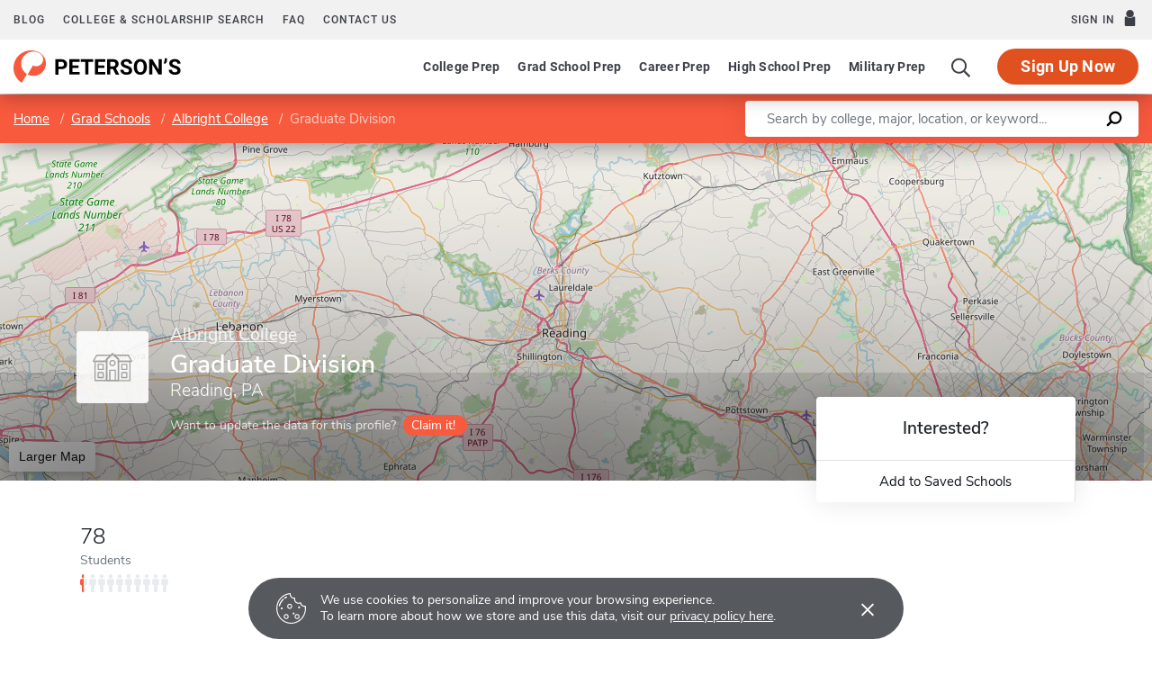

--- FILE ---
content_type: text/html; charset=UTF-8
request_url: https://www.petersons.com/graduate-schools/albright-college-department-of-education--graduate-division-000_10026214.aspx
body_size: 17383
content:
<!doctype html>
<html lang="en" dir="ltr">
<head>
        <meta charset="utf-8">
    <meta http-equiv="X-UA-Compatible" content="IE=edge">
    <meta name="viewport" content="width=device-width, initial-scale=1, maximum-scale=1">
    <meta name="description" content="Graduate Division at Albright College
 provides on-going educational opportunities to those students seeking advanced degrees.
">
    <meta name="csrf-token" content="pLn85aNekS158cGhVNEix1sKw6dvycxRZqOTOXah">

    <!-- Start SmartBanner configuration -->
    <meta name="smartbanner:title" content="Peterson's Test Prep">
    <meta name="smartbanner:author" content="Peterson's LLC">
    <meta name="smartbanner:price" content="FREE">
    <meta name="smartbanner:price-suffix-apple" content=" - On the App Store">
    <meta name="smartbanner:price-suffix-google" content=" - In Google Play">
    <meta name="smartbanner:icon-apple" content="/new/images/logo-pcom-compact.svg">
    <meta name="smartbanner:icon-google" content="/new/images/logo-pcom-compact.svg">
    <meta name="smartbanner:button" content="View">
    <meta name="smartbanner:button-url-apple" content="https://apps.apple.com/us/app/petersons-test-prep/id1547771930">
    <meta name="smartbanner:button-url-google" content="https://play.google.com/store/apps/details?id=com.petersons.testprep">
    <meta name="smartbanner:enabled-platforms" content="android,ios">
    <meta name="smartbanner:close-label" content="Close this banner">
    <meta name="smartbanner:disable-positioning" content="true">
    <!-- End SmartBanner configuration -->

    <title>Graduate Division - Albright College - Graduate Programs and Degrees
</title>
            <link rel="canonical" href="https://www.petersons.com/graduate-schools/albright-college-department-of-education--graduate-division-000_10026214.aspx">
        <link rel="apple-touch-icon" sizes="180x180" href="https://dist.petersons.com/images/apple-touch-icon.png">
<link rel="icon" type="image/png" sizes="32x32" href="https://dist.petersons.com/images/favicon-32x32.png">
<link rel="icon" type="image/png" sizes="16x16" href="https://dist.petersons.com/images/favicon-16x16.png">
<link rel="manifest" href="/site.webmanifest">
<link rel="mask-icon" href="https://dist.petersons.com/images/safari-pinned-tab.svg" color="#f85a3e">
<meta name="msapplication-TileColor" content="#ffffff">
<meta name="theme-color" content="#f85a3e">
    <!-- Twitter -->
<meta name="twitter:card" content="summary_large_image">
<meta name="twitter:site" content="@Petersons">
<meta name="twitter:creator" content="@Petersons">
<meta name="twitter:title" content="
        Graduate Division - Albright College - Graduate Programs and Degrees
        ">
<meta name="twitter:description" content="
        Graduate Division at Albright College
     provides on-going educational opportunities to those students seeking advanced degrees.
    ">
<meta name="twitter:image" content="https://www.petersons.com/petersons-twitter.png">

<!-- Facebook -->
<meta property="og:url" content="https://petersons.com">
<meta property="og:title" content="
        Graduate Division - Albright College - Graduate Programs and Degrees
        ">
<meta property="og:description" content="
        Graduate Division at Albright College
     provides on-going educational opportunities to those students seeking advanced degrees.
    ">
<meta property="og:type" content="website">
<meta property="og:image" content="https://www.petersons.com/petersons-facebook.png">
<meta property="og:image:type" content="image/png">
<meta property="og:image:width" content="1200">
<meta property="og:image:height" content="630">
    
    <link rel="stylesheet" href="/css/app.css?id=ef9a2004f063258e84badbade4f271bc">

<!-- Fonts  -->
<link rel="preload" as="font" href="https://dist.petersons.com/fonts/fontello/fonts/fontello.woff2" type="font/woff2" crossorigin="anonymous">
<link rel="stylesheet" href="https://dist.petersons.com/fonts/fontello/css/fontello.min.css" media="print" onload="this.media='all'">

<!-- SmartBanner -->
<link rel="stylesheet" href="https://dist.petersons.com/css/smartbanner.min.css" media="print" onload="this.media='all'">
    <link rel="stylesheet" href="/css/leaflet.css?id=0d670b2a6ceb92f2738dfdb5acb722b2" />
    <!-- Google Tag Manager -->
<script>(function(w,d,s,l,i){w[l]=w[l]||[];w[l].push({'gtm.start':
new Date().getTime(),event:'gtm.js'});var f=d.getElementsByTagName(s)[0],
j=d.createElement(s),dl=l!='dataLayer'?'&l='+l:'';j.async=true;j.src=
'https://www.googletagmanager.com/gtm.js?id='+i+dl;f.parentNode.insertBefore(j,f);
})(window,document,'script','dataLayer','GTM-5LVGLH7');</script>
<!-- End Google Tag Manager -->
    <!-- Global JS -->
    <!-- Global -->
<script defer src="/new/app.js?id=8fdd183f1412d7b33c633d6f38cea31a"></script>

<!-- App -->
<script defer src="/js/jquery-old.js?id=c92ccab9e1322ad35536c612f3dc4bdd"></script>

<!-- SmartBanner -->
<script defer src="https://dist.petersons.com/js/smartbanner.min.js"></script>

<!-- Bing -->
<script defer>(function(w,d,t,r,u){var f,n,i;w[u]=w[u]||[],f=function(){var o={ti:"56334870"};o.q=w[u];if(w.UET){w[u]=new w.UET(o) || []};w[u].push("pageLoad");},n=d.createElement(t),n.src=r,n.async=1,n.onload=n.onreadystatechange=function(){var s=this.readyState;s&&s!=="loaded"&&s!=="complete"||(f(),n.onload=n.onreadystatechange=null)},i=d.getElementsByTagName(t)[0],i.parentNode.insertBefore(n,i)})(window,document,"script","//bat.bing.com/bat.js","uetq");</script>
    <!-- Page specific JS -->
    <script defer src="/js/leaflet.js?id=4eaa81e6e27a89ed2410a7c39048a397"></script>
<script defer src="/js/leaflet-providers.js?id=477405d84403038128c65c188a6b9d35"></script>
</head>
<body class="body-profile w-100">
<script>
    if (window.navigator.userAgent.match(/MSIE|Trident/) !== null) {
        document.body.classList.add('is-ie');
    }
</script>

<div class="ie-notice" style="display: none;">
    <div class="ie-notice__main">
        <h1>You seem to be using an unsupported browser</h1>
        <p>To get the best user experience please use a supported browser.<br>Here are a few we recommend:</p>
        <div class="ie-notice__links">
            <a class="ie-notice__link" href="https://www.google.com/chrome"><img src="[data-uri]" alt="">Chrome</a>
            <a class="ie-notice__link" href="https://www.microsoft.com/en-us/edge"><img src="[data-uri]" alt="">Edge</a>
            <a class="ie-notice__link" href="https://www.mozilla.org/en-US/firefox/new/"><img src="[data-uri]">Firefox</a>
        </div>
    </div>
</div>

<style>
.ie-notice{width:100%;height:100%;align-items:center;justify-content:center;z-index:99999;position:absolute;top:0;right:0;bottom:0;left:0;background-color:#fff;text-align:center;font-family:sans-serif;display:none}.is-ie .ie-notice{display:flex!important;}.ie-notice h1{margin-bottom:1rem;line-height:1;font-size:32px}.ie-notice p{margin:0}.ie-notice__main{max-width:600px;padding:2rem}.ie-notice__links{display:flex;justify-content:center}.ie-notice__link{padding:2rem;display:flex;flex-direction:column;justify-content:center;text-align:center;color:#333}.ie-notice__link:hover{text-decoration:underline}.ie-notice__link img{width:48px;height:48px;margin-bottom:.5rem}
</style>
<noscript><iframe src="https://www.googletagmanager.com/ns.html?id=GTM-5LVGLH7" height="0" width="0" style="display:none;visibility:hidden"></iframe></noscript>

<!-- Sponsor question information -->
<input type="hidden" name="sponsor_id" id="sponsor_id" value="1" />
<input type="hidden" name="sponsor_question_id" id="sponsor_question_id" value="1" />
<input type="hidden" name="sponsor_question_text" id="sponsor_question_text" value="I&#039;d like to be recruited to play sports in college" />

<div id="app" class="app">
    <!-- Header -->
            <div id="header">
    <the-header
        facebook-url="https://www.petersons.com/auth/facebook/redirect"
        google-url="https://www.petersons.com/auth/google/redirect"
        apple-url="https://www.petersons.com/auth/apple/redirect"
    ></the-header>
</div>

<cookie-banner></cookie-banner>
        
    <!-- Main content -->
    <main id="content" role="main">
        <school-profile inline-template school-type="grad">
    <article class="profile school grad">
        <input id="profInstID" type="hidden" value="10026214" /><!-- hidden field needed for overview link tracking -->
        <div class="profile-search-wrapper d-flex align-items-center justify-content-between flex-column flex-md-row px-xl-0">
            <!-- Breadcrumb -->
            <nav aria-label="breadcrumb">
                <ol class="breadcrumb flex-nowrap mb-0 p-2 py-md-3 px-md-2 px-md-3 px-xl-5 rounded-0">
                    <li class="breadcrumb-item d-inline"><a href="/" class="text-white text-underline">Home</a></li>
                    <li class="breadcrumb-item d-inline"><a href="/graduate-schools.aspx" class="text-white text-underline">Grad Schools</a></li>
                    <li class="breadcrumb-item back-to-search"><span class="text-white text-underline">Search Results</span></li>
                                        <li class="breadcrumb-item d-inline"><a href="/graduate-schools/albright-college-000_10048013.aspx" class="text-white text-underline">Albright College</a></li>
                                                                                <li class="breadcrumb-item d-inline active" aria-current="page">Graduate Division</li>
                </ol>
            </nav>

            <form method="GET" action="/search/grad" class="needs-validation d-flex px-md-3 px-xl-5" novalidate>
                <div class="input-group input-group-lg w-100 px-0 flakh" role="search">
                    <label for="q" class="sr-only">Enter a keyword</label>
                    <input type="text" name="q" class="form-control keyword p-2 py-md-2 px-md-4 border-0 rounded-left" placeholder="Search by college, major, location, or keyword..." autocomplete="off"
                        aria-labelby="College, major, location, or keyword..." required>
                    <div class="input-group-append bg-white rounded-right">
                        <button type="submit" class="d-flex align-items-center btn btn-link py-0 px-3">
                            <svg width="20" height="20" viewBox="0 0 24 24" xmlns="http://www.w3.org/2000/svg">
                                <g id="search">
                                    <path
                                        d="M13.5 2C8.8 2 5 5.8 5 10.5c0 1.8.5 3.4 1.5 4.8L2.7 19c-.6.6-1.1 1.7-.3 2.5.9.9 1.9.4 2.5-.3l3.7-3.7c1.4.9 3 1.5 4.8 1.5 4.7 0 8.5-3.8 8.5-8.5C22 5.8 18.2 2 13.5 2zm0 14.4c-3.2 0-5.8-2.6-5.8-5.8s2.6-5.8 5.8-5.8 5.8 2.6 5.8 5.8-2.6 5.8-5.8 5.8z">
                                    </path>
                                </g>
                            </svg>
                        </button>
                    </div>
                </div>
            </form>
        </div>
                                        <header class="position-relative">
        <div class="position-relative" style="overflow:hidden">
    <div class="overlay"></div>
    <div class="container">
        <div class="row">
            <a class="position-absolute p-1 py-md-2 px-md-3 btn btn-white btn-sm back-to-search"><span class="d-none d-md-inline-block position-relative mr-1">←</span>Back to Results</a>
            <div class="position-absolute col-lg-6 col-xl-5 d-flex profile-title">
                <div class="profile-title--logo mr-4 bg-white rounded default" style="margin-top:0.4375rem"><img src="/images/default-logo.svg" class="w-75 h-75 p-1 p-md-2" alt="logo"></div>                <div>
                                        <a href="/graduate-schools/albright-college-000_10048013.aspx" class="d-block mb-2 text-white h5 text-underline" style="opacity:.8">Albright College</a>
                                        <h1 class="mb-1 pr-3 pl-0 h3 text-white" style="line-height: 1;">Graduate Division</h1>
                    <p class="mb-0 h5 text-white">
                        Reading, PA                    </p>
                                        <div class="claim-wrapper d-none d-md-flex align-items-center mt-3" style="z-index:99999">
                        <span class="text-white" style="opacity:.8">Want to update the data for this profile?</span>
                        <a href="mailto:interactivemarketing@petersons.com?subject=I%20want%20to%20claim Graduate Division at Albright College%20(10026214)" class="d-flex align-items-center btn btn-primary btn-sm ml-2 py-0 px-2" style="padding-right:0.750rem!important"><i class="icon-flag text-white" style="font-size:16px"></i>Claim it!</a>
                    </div>
                                    </div>
            </div>
        </div>
    </div>

    <school-profile-map target="mapLg" lat="40.36" long="-75.91">
                <a href="https://www.google.com/maps/search/Graduate Division Reading PA United States" target="_blank" rel="noopener" class="btn btn-white">Larger Map</a>
            </school-profile-map></div>
<div class="claim-wrapper d-flex d-md-none align-items-center justify-content-center py-2 bg-light">
    
    <span>Want to update the data for this profile?</span>
    <a href="mailto:interactivemarketing@petersons.com?subject=I%20want%20to%20claim Graduate Division at Albright College%20(10026214)" class="d-flex align-items-center btn btn-primary btn-sm ml-2 py-0 px-2" style="padding-right:0.750rem!important"><i class="icon-flag text-white" style="font-size:16px"></i>Claim it!</a>
</div>
        <div class="container position-relative header-facts my-4 my-lg-5">
    <div class="row align-items-end justify-content-between no-gutters">
        <div class="col-lg-9">
            <div class="row align-items-md-center">
                                <a href="#student-body" class="smooth col-auto col-md-20 col-lg-auto mx-lg-1 text-dark">
                    <div class="header-facts--value mb-0 h4">
                        78
                    </div>
                    <small class="header-facts--label">
                        Students
                    </small>
                    <div class="student-rating mt-1 d-none d-md-block">
                        <span style="width: 4%;"></span>
                    </div>
                </a>
                
                            </div>
        </div><!-- Need to figure out why this added div makes it work--shouldn't be there-->
        <div class="col-lg-3 position-absolute header-facts--more-info bg-white flakh rounded" :class="'header-facts--with-adjusted-position'">
            <div class="h5 mt-4 mb-0 text-center">Interested?</div>
            <br>
            <div class="userNaviagation row no-gutters border-top school-actions">
                <div id="saveSchool" class="col-md py-1 border-right">
                    <a id="saveSchoolButton" @click="saveSubmit('10026214', 'saveSchoolButton')"
                            class="save btn btn-link w-100 d-flex align-items-center justify-content-center"
                            style=""
                            >
                        <i class="icon-star" style="color:#adb5bd"></i>Add to Saved Schools
                        <!-- Loading -->
                        <div class="spinner position-absolute w-100 p-1 bg-white">
    <svg version="1.1" id="Layer_1" xmlns="http://www.w3.org/2000/svg" xmlns:xlink="http://www.w3.org/1999/xlink" x="0px" y="0px" width="24px" height="30px" viewBox="0 0 24 30" style="enable-background:new 0 0 50 50;" xml:space="preserve">
      <rect x="0" y="10" width="4" height="10" fill="#333" opacity="0.2">
        <animate attributeName="opacity" attributeType="XML" values="0.2; 1; .2" begin="0s" dur="0.6s" repeatCount="indefinite" />
        <animate attributeName="height" attributeType="XML" values="10; 20; 10" begin="0s" dur="0.6s" repeatCount="indefinite" />
        <animate attributeName="y" attributeType="XML" values="10; 5; 10" begin="0s" dur="0.6s" repeatCount="indefinite" />
      </rect>
      <rect x="8" y="10" width="4" height="10" fill="#333"  opacity="0.2">
        <animate attributeName="opacity" attributeType="XML" values="0.2; 1; .2" begin="0.15s" dur="0.6s" repeatCount="indefinite" />
        <animate attributeName="height" attributeType="XML" values="10; 20; 10" begin="0.15s" dur="0.6s" repeatCount="indefinite" />
        <animate attributeName="y" attributeType="XML" values="10; 5; 10" begin="0.15s" dur="0.6s" repeatCount="indefinite" />
      </rect>
      <rect x="16" y="10" width="4" height="10" fill="#333"  opacity="0.2">
        <animate attributeName="opacity" attributeType="XML" values="0.2; 1; .2" begin="0.3s" dur="0.6s" repeatCount="indefinite" />
        <animate attributeName="height" attributeType="XML" values="10; 20; 10" begin="0.3s" dur="0.6s" repeatCount="indefinite" />
        <animate attributeName="y" attributeType="XML" values="10; 5; 10" begin="0.3s" dur="0.6s" repeatCount="indefinite" />
      </rect>
    </svg>
</div>
                    </a>
                </div>
            </div>
</div>
</div>
</div>

<!-- Mobile save and share -->
<div class="mobile-save-share container d-lg-none mb-3 school-actions position-relative" style="z-index:9">
    <div class="row no-gutters mt-3">
        <div class="col-12 py-2">
            <a id="saveSchoolButtonMobileTop" @click="saveSubmit('10026214', 'saveSchoolButtonMobileTop')"
                    class="position-relative save btn btn-light w-100 d-flex align-items-center justify-content-center"
                    style=""
                    >
                <i class="icon-star" style="color:#adb5bd"></i>Add to Saved Schools
                <!-- Loading -->
                <div class="spinner position-absolute w-100 p-1 bg-white">
    <svg version="1.1" id="Layer_1" xmlns="http://www.w3.org/2000/svg" xmlns:xlink="http://www.w3.org/1999/xlink" x="0px" y="0px" width="24px" height="30px" viewBox="0 0 24 30" style="enable-background:new 0 0 50 50;" xml:space="preserve">
      <rect x="0" y="10" width="4" height="10" fill="#333" opacity="0.2">
        <animate attributeName="opacity" attributeType="XML" values="0.2; 1; .2" begin="0s" dur="0.6s" repeatCount="indefinite" />
        <animate attributeName="height" attributeType="XML" values="10; 20; 10" begin="0s" dur="0.6s" repeatCount="indefinite" />
        <animate attributeName="y" attributeType="XML" values="10; 5; 10" begin="0s" dur="0.6s" repeatCount="indefinite" />
      </rect>
      <rect x="8" y="10" width="4" height="10" fill="#333"  opacity="0.2">
        <animate attributeName="opacity" attributeType="XML" values="0.2; 1; .2" begin="0.15s" dur="0.6s" repeatCount="indefinite" />
        <animate attributeName="height" attributeType="XML" values="10; 20; 10" begin="0.15s" dur="0.6s" repeatCount="indefinite" />
        <animate attributeName="y" attributeType="XML" values="10; 5; 10" begin="0.15s" dur="0.6s" repeatCount="indefinite" />
      </rect>
      <rect x="16" y="10" width="4" height="10" fill="#333"  opacity="0.2">
        <animate attributeName="opacity" attributeType="XML" values="0.2; 1; .2" begin="0.3s" dur="0.6s" repeatCount="indefinite" />
        <animate attributeName="height" attributeType="XML" values="10; 20; 10" begin="0.3s" dur="0.6s" repeatCount="indefinite" />
        <animate attributeName="y" attributeType="XML" values="10; 5; 10" begin="0.3s" dur="0.6s" repeatCount="indefinite" />
      </rect>
    </svg>
</div>
            </a>
        </div>
    </div>
</div>
    </header>
                                                            <div class="container profile--main mt-3 mt-md-5 mt-lg-7 pb-lg-6"><!-- start of our main content wrapper - closed in school.blade.php -->
    <div class="row no-gutters justify-content-end">
        <div id="profileNavWrapper" class="sticky-top col-lg-3 px-0 pr-lg-5 align-self-start bg-white">
            <nav id="profileNav" class="nav flex-nowrap flex-lg-wrap flex-lg-column">
                <a class="nav-link smooth d-block" href="#overview">Overview</a>
                
                                    <a class="nav-link smooth d-block" href="#degrees-awards">Degrees & Awards</a>
                
                                    <a class="nav-link smooth d-block" href="#admissions">Admissions</a>
                
                                    <a class="nav-link smooth d-block" href="#tuition">Tuition & Fees</a>
                
                                    <a class="nav-link smooth d-block" href="#student-body">Student Body</a>
                
                                    <a class="nav-link smooth d-block" href="#faculty">Faculty</a>
                
                
                                    <a class="nav-link smooth d-block" href="#location">Location & Contact</a>
                
                
                                    <a class="nav-link smooth d-block" href="#nearby-schools">Other Schools of Interest</a>
                            </nav>

        </div>
                                            <div class="col-lg-9 p-0 profile-content"><!-- start col-9 profile content wrapper -->                <section id="overview">
      <div class="position-relative mb-3 py-md-2 px-3 px-md-5 flakh rounded" style="overflow:hidden">
        <h2 class="d-inline-block mb-3 py-3 py-md-4">Overview</h2>

        <!-- Premium Profile Overview -->
        <div class="mb-5 read-more">
            <p class="mb-5">Graduate Division / Graduate Division is located in Reading, PA.</p>          </div>
      </div>
    </section>
                                                                                                                        <section id="degrees-awards">
  <div class="position-relative my-3 py-md-2 pb-4 px-3 px-md-5 flakh rounded" style="overflow:hidden">
    <h2 class="d-inline-block mb-2 mb-md-3 py-4">Degrees & Awards</h2>
        <div class="row align-items-center justify-content-between no-gutters pb-5 pb-md-5 border-bottom">
        <div class="col-12">
            <h3 class="d-block mb-4 h5">Degrees Offered</h3>
        </div>

        <div class="table-responsive">
            <table class="table table-borderless mb-0">
                <thead class="bg-light">
                <tr>
                    <th scope="col" class="w-50">Degree</th>
                                        <th scope="col" class="w-25">Concentration</th>
                                                        </tr>
                </thead>

                <tbody>
                                <tr>
                    <td>
                        Master of Science (MS)
                    </td>
                    <td>
                                            Elementary education
                                        </td>
                    <td>
                                        </td>
                </tr>
                                <tr>
                    <td>
                        Master of Science (MS)
                    </td>
                    <td>
                                            Special education
                                        </td>
                    <td>
                                        </td>
                </tr>
                                <tr>
                    <td>
                        Master of Science (MS)
                    </td>
                    <td>
                                            Early childhood education
                                        </td>
                    <td>
                                        </td>
                </tr>
                                <tr>
                    <td>
                        Master of Arts (MA)
                    </td>
                    <td>
                                            General education
                                        </td>
                    <td>
                                        </td>
                </tr>
                                <tr>
                    <td>
                        Master of Arts (MA)
                    </td>
                    <td>
                                            English as a second language
                                        </td>
                    <td>
                                        </td>
                </tr>
                                </tbody>
            </table>
        </div>
    </div>
    
        <div class="row align-items-center justify-content-between no-gutters mt-5 pb-5 mt-md-5 pb-md-5 border-bottom">
        <div class="col-12">
            <h3 class="d-block mb-4 h5">Degrees Awarded</h3>
        </div>

        <div class="table-responsive">
            <table class="table table-borderless mb-0">
              <thead class="bg-light">
              <tr>
                  <th scope="col" class="w-50">Degree</th>
                  <th scope="col" class="w-50">Number Awarded</th>
              </tr>
              </thead>

                <tbody>
                                        <tr>
                        <td>Master's Degrees</td>
                        <td>
                            3
                        </td>
                    </tr>
                                                                                                </tbody>

            </table>
        </div>
    </div>
    
        <div class="row align-items-center justify-content-between no-gutters mt-5 pb-5 mt-md-5 pb-md-5 border-bottom">
        <div class="col-12">
            <h3 class="d-block mb-4 h5">Earning Your Degree</h3>
        </div>

        <div class="table-responsive">
            <table class="table table-borderless mb-0">
                <tbody>
                                <tr>
                    <td class="px-0">Part-time study available?</td>
                    <td class="px-0 text-center">
                        <img src='/images/check-teal.svg' class='mr-1' style='width:22px' alt='Yes'>
                    </td>
                </tr>
                                                <tr>
                    <td class="px-0">Evening/weekend programs available?</td>
                    <td class="px-0 text-center">
                        <img src='/images/check-teal.svg' class='mr-1' style='width:22px' alt='Yes'>
                    </td>
                </tr>
                                                <tr>
                    <td class="px-0">Distance learning programs available?</td>
                    <td class="px-0 text-center">
                        <span style='opacity:.5'>No</span>
                    </td>
                </tr>
                                                                </tbody>
            </table>
        </div>
    </div>
            <div class="row align-items-center justify-content-between no-gutters mt-5 pb-5 mt-md-5 pb-md-5">
        <div class="col-12">
            <h3 class="d-block mb-4 h5">Degree Requirements</h3>
        </div>
        <div class="table-responsive">
            <table class="table table-borderless mb-0">
              <thead class="bg-light">
              <tr>
                  <th scope="col" class="w-50">Degree</th>
                  <th scope="col" class="w-50">Requirement</th>
              </tr>
              </thead>
                <tbody>
                                <tr>
                    <td>Master's Degrees</td>
                    <td>
                                            Entrance Exam GRE General Test or MAT <br/>
                    
                    
                    
                                            Thesis Required <br/>
                    
                                        </td>
                </tr>
                                                                                </tbody>
            </table>
        </div>
    </div>
      </div>
</section>
                                                            <section id="admissions">
      <div class="my-3 py-md-2 pr-md-5 pl-md-5 px-3 px-md-5 flakh rounded">
        <h2 class="d-inline-block mb-3 py-4">Admissions</h2>
    
    <div class="row align-items-center justify-content-between">
        <div class="col-md-7">
            <div class="d-flex align-items-center mb-4 icon-heading">
            <!--<img class="mr-2" src="/images/university.svg" alt="University icon">-->
                <h3 class="mb-0 h5">Acceptance Rate</h3>
            </div>
            <div class="row">
                                    <div class="col-4">
                        <div class="profile--main--fact-value h2">
                            15
                        </div>

                        <small class="profile--main--fact-label">
                            Applied
                        </small>
                    </div>
                                                    <div class="col-4">
                        <div class="profile--main--fact-value h2">
                            13
                        </div>

                        <small class="profile--main--fact-label">
                            Accepted
                        </small>
                    </div>
                                                    <div class="col-4">
                        <div class="profile--main--fact-value h2">
                            13
                        </div>

                        <small class="profile--main--fact-label">
                            Enrolled
                        </small>
                    </div>
                            </div>
        </div>
        
                <div class="col-md-5 mt-4 mt-md-0 text-center text-md-right">
            <svg class="circle-chart acceptance" viewbox="0 0 33.83098862 33.83098862" width="100%"
                 height="100%" xmlns="http://www.w3.org/2000/svg">
                <circle class="circle-chart__background" stroke="#efefef" stroke-width="3" fill="none"
                        cx="16.91549431" cy="16.91549431" r="15.41549431"/>
                <circle class="circle-chart__circle" stroke="#6fcbd1" stroke-width="3"
                        stroke-dasharray="87,100" fill="none" cx="16.91549431"
                        cy="16.91549431" r="15.41549431"/>
                <text x='50%' y='50%' dy=".375em"
                      style="font-size: 9px; font-weight: 300; text-anchor: middle;">87%
                </text>
            </svg>
        </div>
            </div>

    
    <div class="row justify-content-between no-gutters mt-5 pb-5 border-bottom">
    <div class="col-12">
        <h3 class="d-block mb-4 h5">Applying</h3>
    </div>
    <div class="row">
                <div class="col-6 col-md-auto">
            <div class="profile--main--fact-value h3">
                <div class="USD"></div>
                50
            </div>

            <small class="profile--main--fact-label">
                Application Fee - Domestic
            </small>
        </div>
        
        
                <div class="col-6 col-md-auto">
            <div class="profile--main--fact-value h3">
                                    Yes
                            </div>

            <small class="profile--main--fact-label">
                Electronic <br>applications accepted?
            </small>
        </div>
        
                <div class="col-6 col-md-auto">
            <div class="profile--main--fact-value h3">
                                    Yes
                            </div>

            <small class="profile--main--fact-label">
                Applications processed <br> on a rolling basis?
            </small>
        </div>
            </div>
</div>

    
    <div class="row align-items-center justify-content-between no-gutters mt-5 pb-5 mt-md-5 pb-md-5 border-bottom">
    <div class="col-12">
        <h3 class="d-block mb-4 h5">Application Deadlines</h3>
    </div>

    <div class="table-responsive">
        <table class="table table-borderless">
            <thead class="bg-light">
            <tr>
                <th scope="col">Type</th>
                <th scope="col">Domestic</th>
                <th scope="col">International</th>
                <th scope="col">Priority date</th>
            </tr>
            </thead>

            <tbody>
                        <tr>
                <td>Fall deadline</td>

                <td>
                                            August 15th
                                    </td>

                <td>
                                            August 15th
                                    </td>

                <td>
                                            No
                                    </td>
            </tr>
            
                        <tr>
                <td>Winter deadline</td>

                <td>
                                            Not reported
                                    </td>

                <td>
                                            January 5th
                                    </td>

                <td>
                                            No
                                    </td>
            </tr>
                                    <tr>
                <td>Spring deadline</td>

                <td>
                                            Not reported
                                    </td>

                <td>
                                            May 15th
                                    </td>

                <td>
                                            No
                                    </td>
            </tr>
                                    </tbody>
        </table>
    </div>
</div>

    
    <div class="row align-items-center justify-content-between no-gutters mt-md-4 pb-md-4 mt-md-5 pb-md-5">
      <div class="col-12">
          <h3 class="d-block mb-4 h5">Entrance Requirements</h3>
      </div>
            <div class="table-responsive">
        <table class="table table-borderless mb-0">
            <thead class="bg-light">
                <tr>
                    <th scope="col" class="w-50">Exam</th>
                    <th scope="col" class="w-50">Details</th>
                    <th></th>
                </tr>
            </thead>
            <tbody>
                            <tr>
                    <td class="align-middle">Master's Degree Exam</td>
                    <td class="align-middle">GRE General Test or MAT</td>
                    <td class="align-middle text-center">
                    <script> window.abkw = 'GRE'; </script>
                    </td>
                </tr>
                                      <tr>
                  <td class="align-middle">Master's Degree Requirements</td>
                  <td class="align-middle">Minimum undergraduate GPA of 3.0, 2 letters of recommendation, interview</td>
              </tr>
                                                <!-- NOTE: ENT_EXAM_1ST_PROF is always null as of 09 OCT 2018 -->
                        <!-- NOTE: OTHER_EXAM_1ST_PROF is always null as of 09 OCT 2018 -->
                        
            <div class="table-responsive">
        <table class="table table-borderless mt-3 mb-0">
            <h4 class="d-block mt-5 mb-1 h6">International Students</h4>
            <thead class="bg-light">
                <tr>
                    <th scope="col" class="w-50">Exam</th>
                    <th scope="col" class="w-50">Details</th>
                    <th></th>
                </tr>
            </thead>
            <tbody>
            <tr>
                <td class="align-middle">TOEFL: Recommended</td>
                <td class="align-middle">
                                            TOEFL Paper score: 525<br />
                                                                            </td>
            </tr>
                                                            </tbody>
        </table>
      </div>
      
      </div>
</section>

                                                            <section id="tuition">
         <div class="my-3 py-md-2 pr-md-5 pl-md-5 px-3 px-md-5 flakh rounded">
           <h2 class="d-inline-block mb-0 pt-4">Tuition & Fees</h2>
    
    
    
    
    
    <div class="row align-items-center justify-content-between mt-4 pb-4 mt-md-5 pb-md-5">
        <div class="col-md-12">
            <div class="d-flex align-items-center mb-4 icon-heading">
                <img class="mr-2" src="/images/calculator.svg" alt="Calculator icon">
                <h3 class="mb-0 h5">Financial Support</h3>
            </div>

            <table class="table table-borderless mb-0">
                <tbody>
                                    <tr>
                        <th scope="row" class="w-50 pr-md-5">Financial award applicants must submit:</th>
                        <td class="w-50 px-0">FAFSA</td>
                    </tr>
                
                
                
                </tbody>
            </table>
        </div>
    </div>

      </div>
</section>
                                                            <section id="student-body">
    <div class="my-3 py-md-2 pr-md-5 pl-md-5 px-3 px-md-5 flakh rounded">
        <h2 class="d-inline-block mb-0 pt-4">Student Body</h2>
        
        <div class="row align-items-center mt-4 pb-4 mt-md-5 pb-md-5 border-bottom">
    <div class="col-md-auto mb-3 mb-lg-0">
        <div class="profile--main--fact-value h3">
                            78
                    </div>

        <small class="profile--main--fact-label">
            Total Graduate Students
        </small>
    </div>

    <div class="col-md-auto mb-3 mb-lg-0">
        <div class="profile--main--fact-value h3">
                            Not Reported
                    </div>

        <small class="profile--main--fact-label">
            International Breakout (representing  other countries)
        </small>
    </div>
</div>

        
        <div class="row align-items-start mt-4 pb-4 mt-md-5 pb-md-5">
        <div class="col-lg-6">
        <h3 class="mb-4 h5">Race/Ethnicity</h3>
        <table class="table table-borderless">
            <tbody>
            <tr>
                <th scope="row" class="pl-0">Hispanic/Latino</th>
                <td class="text-right">
                                            1.28%
                                    </td>
            </tr>
            <tr>
                <th scope="row" class="pl-0">Black or African American</th>
                <td class="text-right">
                                            5.13%
                                    </td>
            </tr>
            <tr>
                <th scope="row" class="pl-0">White or Caucasian</th>
                <td class="text-right">
                                            75%
                                    </td>
            </tr>
            <tr>
                <th scope="row" class="pl-0">American Indian or Alaska Native</th>
                <td class="text-right">
                                            0%
                                    </td>
            </tr>
            <tr>
                <th scope="row" class="pl-0">Asian</th>
                <td class="text-right">
                                            0%
                                    </td>
            </tr>
            <tr>
                <th scope="row" class="pl-0">Native Hawaiian or Pacific Islander</th>
                <td class="text-right">
                                            Not Reported
                                    </td>
            </tr>
            <tr>
                <th scope="row" class="pl-0">Two or more races</th>
                <td class="text-right">
                                            Not Reported
                                    </td>
            </tr>
            <tr>
                <th scope="row" class="pl-0">Unknown</th>
                <td class="text-right">
                                            17.95%
                                    </td>
            </tr>
            </tbody>
        </table>
    </div>
    
        
        <div class="col-lg-6 text-md-center">
        <h3 class="mb-md-4 h5">Gender</h3>
        <svg class="circle-chart acceptance mt-3"
             viewbox="0 0 33.83098862 33.83098862" width="100%"
             height="100%" xmlns="http://www.w3.org/2000/svg">
            <circle class="circle-chart__background" stroke="#87C6EE"
                    stroke-width="3" fill="none"
                    cx="16.91549431" cy="16.91549431" r="15.41549431"/>
            <circle class="circle-chart__circle" stroke="#F16F91"
                    stroke-width="3"
                    stroke-dasharray="69,100" stroke-linecap="" fill="none"
                    cx="16.91549431"
                    cy="16.91549431" r="15.41549431"/>
            <text x='50%' y='50%' dy=".375em"
                  style="font-size: 8px; font-weight: 300; text-anchor: middle;">
                <!--Icon-->
            </text>
        </svg>

        <div class="key">
            <div class="justify-content-md-center"><span style="background-color: #87C6EE;"></span>
                <small class="profile--main--fact-label">Male (30%)</small>
            </div>
            <div class="justify-content-md-center"><span style="background-color: #F16F91;"></span>
                <small class="profile--main--fact-label">Female (69%)</small>
            </div>
        </div>
    </div>
    </div>

            </div>
</section>
                                                            <section id="faculty">
    <div class="my-3 py-md-2 pb-4 px-3 px-md-5 flakh rounded">
    <h2 class="d-inline-block mb-0 py-3 py-md-4">Faculty</h2>
    <div class="row align-items-center justify-content-between mt-3 pb-5">
        <div class="col-lg-4">
            <div class="row">

                                <div class="col-6">
                    <div class="profile--main--fact-value h3">
                        14
                    </div>
                    <small class="profile--main--fact-label">
                        Total faculty
                    </small>
                </div>
                
            </div>
        </div>

        <div class="col-lg-8 mt-5 mt-md-0">
            <div class="row">

                
                <div class="col-6 col-md text-center">
                    <svg class="circle-chart acceptance" viewbox="0 0 33.83098862 33.83098862" width="200" height="200" xmlns="http://www.w3.org/2000/svg">
                        <circle class="circle-chart__background" stroke="#6FCBD1" stroke-width="3" fill="none" cx="16.91549431" cy="16.91549431" r="15.41549431" />
                        <circle class="circle-chart__circle" stroke="#afe2e6" stroke-width="3" stroke-dasharray="21,100" fill="none" cx="16.91549431" cy="16.91549431" r="15.41549431" />
                        <g class="circle-chart__info">
                            <text x='50%' y='50%' dy=".375em"
                                  style="font-size: 8px; font-weight: 300; text-anchor: middle;">
                                <!--Icon-->
                            </text>
                        </g>
                    </svg>

                    <div class="key">
                        <div class="justify-content-md-center"><span style="background-color: #6FCBD1;"></span>
                            <small class="profile--main--fact-label">Full-time - 11</small>
                        </div>
                        <div class="justify-content-md-center"><span style="background-color: #afe2e6;"></span>
                            <small class="profile--main--fact-label">Part-time - 3</small>
                        </div>
                    </div>
                </div>
                
                                <div class="col-6 col-md text-center">
                    <svg class="circle-chart acceptance" viewbox="0 0 33.83098862 33.83098862" width="200" height="200" xmlns="http://www.w3.org/2000/svg">
                        <circle class="circle-chart__background" stroke="#FC889C" stroke-width="3" fill="none" cx="16.91549431" cy="16.91549431" r="15.41549431" />
                        <circle class="circle-chart__circle" stroke="#95C9EE" stroke-width="3" stroke-dasharray="28,100" fill="none" cx="16.91549431" cy="16.91549431" r="15.41549431" />
                        <g class="circle-chart__info">
                            <text x='50%' y='50%' dy=".375em"
                                  style="font-size: 8px; font-weight: 300; text-anchor: middle;">
                                <!--Icon-->
                            </text>
                        </g>
                    </svg>

                    <div class="key">
                        <div class="justify-content-md-center"><span style="background-color: #95C9EE;"></span>
                            <small class="profile--main--fact-label">Male (4)</small>
                        </div>

                        <div class="justify-content-md-center"><span style="background-color: #FC889C;"></span>
                            <small class="profile--main--fact-label">Female (10)</small>
                        </div>
                    </div>
                </div>
                            </div>
        </div>
    </div>
  </div>
</section>

                                                                                                                        <section id="location">
  <div class="my-3 py-md-2 px-3 pr-md-3 pl-md-5 flakh rounded">
    <div class="row">
        
        <div class="col-lg-6 pt-0 pb-3">
    <h2 class="d-inline-block mb-3 py-4">Location & Contact</h2>
    <div class="address">
        <strong class="d-block">Address</strong>
                    13th and Bern Streets<br />PO Box 15234<br />Reading, PA&nbsp;&nbsp;19612-5234<br />United States
            </div>

        <div class="contact">
        <strong class="d-block mt-4">Contact</strong>
        Dr. Sarel Fuchs <br />Phone: 610-921-2381<br /><br />
    </div>
    </div>

        
        <div class="col-lg-6 p-3 pr-md-4 map-wrapper">
    <school-profile-map lat="40.36" long="-75.91">
        <a href="https://www.google.com/maps/search/Graduate Division Reading PA United States" target="_blank" rel="noopener" class="btn btn-white">Larger Map</a>
    </school-profile-map>
</div>

            </div>
  </div>
</section>
                                                                                        
            <!-- Related Schools -->
                            <school-profile-related
                    school-type="grad"

                    lat="40.36"
                    long="-75.91"
                ></school-profile-related>
            
        </div>
        </div>
        </div><!-- end col-9 profile content wrapper -->

        <!-- Desktop sticky top -->
        <div class="fixed-top desktop-stick w-100 py-2 px-2 px-md-3 px-xl-5">
            <div class="d-flex align-items-center justify-content-between">
                <ol class="mb-0 list-unstyled">
                    <li class="breadcrumb-item d-inline"><a href="/" class="text-white text-underline">Home</a></li>
                    <li class="breadcrumb-item d-inline"><a href="/graduate-schools.aspx" class="text-white text-underline">Grad Schools</a></li>
                    <li class="breadcrumb-item back-to-search"><span class="text-white text-underline">Search Results</span></li>
                                        <li class="breadcrumb-item d-inline"><a href="/graduate-schools/albright-college-000_10048013.aspx" class="text-white text-underline">Albright College</a></li>
                                                                                <li class="breadcrumb-item d-inline active" aria-current="page">Graduate Division</li>
                </ol>
                <div class="d-flex align-items-center">
                    <div class="userNaviagation school-actions d-flex align-items-center">
                        <a id="saveSchoolButtonDesktopTop" @click="saveSubmit('10026214', 'saveSchoolButtonDesktopTop')"
                            class="save btn text-white w-100 d-flex align-items-center justify-content-center bg-transparent border-0"
                            style=""
                            >
                            <i class="icon-star" style="color:white"></i>Add to Saved Schools
                            <!-- Loading -->
                            <div class="spinner position-absolute w-100 p-1 bg-white">
    <svg version="1.1" id="Layer_1" xmlns="http://www.w3.org/2000/svg" xmlns:xlink="http://www.w3.org/1999/xlink" x="0px" y="0px" width="24px" height="30px" viewBox="0 0 24 30" style="enable-background:new 0 0 50 50;" xml:space="preserve">
      <rect x="0" y="10" width="4" height="10" fill="#333" opacity="0.2">
        <animate attributeName="opacity" attributeType="XML" values="0.2; 1; .2" begin="0s" dur="0.6s" repeatCount="indefinite" />
        <animate attributeName="height" attributeType="XML" values="10; 20; 10" begin="0s" dur="0.6s" repeatCount="indefinite" />
        <animate attributeName="y" attributeType="XML" values="10; 5; 10" begin="0s" dur="0.6s" repeatCount="indefinite" />
      </rect>
      <rect x="8" y="10" width="4" height="10" fill="#333"  opacity="0.2">
        <animate attributeName="opacity" attributeType="XML" values="0.2; 1; .2" begin="0.15s" dur="0.6s" repeatCount="indefinite" />
        <animate attributeName="height" attributeType="XML" values="10; 20; 10" begin="0.15s" dur="0.6s" repeatCount="indefinite" />
        <animate attributeName="y" attributeType="XML" values="10; 5; 10" begin="0.15s" dur="0.6s" repeatCount="indefinite" />
      </rect>
      <rect x="16" y="10" width="4" height="10" fill="#333"  opacity="0.2">
        <animate attributeName="opacity" attributeType="XML" values="0.2; 1; .2" begin="0.3s" dur="0.6s" repeatCount="indefinite" />
        <animate attributeName="height" attributeType="XML" values="10; 20; 10" begin="0.3s" dur="0.6s" repeatCount="indefinite" />
        <animate attributeName="y" attributeType="XML" values="10; 5; 10" begin="0.3s" dur="0.6s" repeatCount="indefinite" />
      </rect>
    </svg>
</div>
                        </a>
                    </div>
                </div>
            </div>
        </div>

        <!-- Mobile sticky top -->
        <div class="fixed-top mobile-stick d-lg-none mobile-info-top bg-white">
                        Albright College
                    </div>
    </article>
</school-profile>

<!-- Share modal -->
<save-school></save-school>
    </main>
    
    <!-- Footer -->
            <div id="footer">
    <the-footer></the-footer>
</div>
    
    <pu-notifications></pu-notifications>
</div>
</body>
</html>


--- FILE ---
content_type: image/svg+xml
request_url: https://www.petersons.com/images/calculator.svg
body_size: 1741
content:
<?xml version="1.0" encoding="utf-8"?>
<!-- Generator: Adobe Illustrator 22.0.1, SVG Export Plug-In . SVG Version: 6.00 Build 0)  -->
<svg version="1.1" id="Layer_1" xmlns="http://www.w3.org/2000/svg" xmlns:xlink="http://www.w3.org/1999/xlink" x="0px" y="0px"
	 viewBox="0 0 48 48" style="enable-background:new 0 0 48 48;" xml:space="preserve">
<style type="text/css">
	.st0{fill:#84DBFF;}
	.st1{fill:#FFFFFF;}
	.st2{fill:#F2F2F2;}
	.st3{fill:#FFD15C;}
	.st4{fill:#4CDBC4;}
	.st5{fill:#CDD6E0;}
	.st6{fill:#FF7058;}
</style>
<g>
	<path class="st0" d="M45,18.9H3V2c0-1.1,0.9-2,2-2h38c1.1,0,2,0.9,2,2V18.9z"/>
	<rect x="6" y="3" class="st1" width="36" height="12.9"/>
	<rect x="8" y="5" class="st2" width="32" height="8.9"/>
	<path class="st2" d="M43,48H5c-1.1,0-2-0.9-2-2V18.9h42V46C45,47.1,44.1,48,43,48z"/>
	<path class="st3" d="M9,21.9h11c1.1,0,2,0.9,2,2v5.6c0,1.1-0.9,2-2,2H9c-1.1,0-2-0.9-2-2v-5.6C7,22.8,7.9,21.9,9,21.9z"/>
	<path class="st4" d="M28,21.9h11c1.1,0,2,0.9,2,2v5.6c0,1.1-0.9,2-2,2H28c-1.1,0-2-0.9-2-2v-5.6C26,22.8,26.9,21.9,28,21.9z"/>
	<path class="st5" d="M9,35.4h11c1.1,0,2,0.9,2,2V43c0,1.1-0.9,2-2,2H9c-1.1,0-2-0.9-2-2v-5.6C7,36.3,7.9,35.4,9,35.4z"/>
	<path class="st6" d="M28,35.4h11c1.1,0,2,0.9,2,2V43c0,1.1-0.9,2-2,2H28c-1.1,0-2-0.9-2-2v-5.6C26,36.3,26.9,35.4,28,35.4z"/>
	<polygon class="st1" points="17.7,25.9 15.2,25.9 15.2,23.5 13.8,23.5 13.8,25.9 11.3,25.9 11.3,27.4 13.8,27.4 13.8,29.8 
		15.2,29.8 15.2,27.4 17.7,27.4 	"/>
	<polygon class="st1" points="36.3,24.9 35.2,23.9 33.5,25.6 31.8,23.9 30.7,24.9 32.5,26.6 30.7,28.4 31.8,29.4 33.5,27.7 
		35.2,29.4 36.3,28.4 34.5,26.6 	"/>
	<rect x="11.3" y="39.5" class="st1" width="6.4" height="1.4"/>
	<g>
		<rect x="30.3" y="41.1" class="st1" width="6.4" height="1.4"/>
		<rect x="30.3" y="37.9" class="st1" width="6.4" height="1.4"/>
	</g>
</g>
</svg>


--- FILE ---
content_type: image/svg+xml
request_url: https://www.petersons.com/new/images/logo-pcom-compact.svg
body_size: 361
content:
<svg width="36" height="36" fill="none" xmlns="http://www.w3.org/2000/svg"><path d="M29.393 2.73C20.138-2.775 8.23.315 2.723 9.57-2.676 18.72.19 30.495 9.234 36l5.73-9.69C8.784 22.35 6.7 14.19 10.45 7.92 14.2 1.53 22.57-.555 28.974 3.18l.225-.225c-.105.105-.105.225-.105.225 3.645 2.205 4.965 6.945 2.76 10.68-2.1 3.525-6.615 4.845-10.245 2.865l-5.85 9.915c6.39 3.525 14.55 1.32 18.405-5.175 3.72-6.51 1.62-14.88-4.77-18.735Z" fill="#F8593E"/></svg>